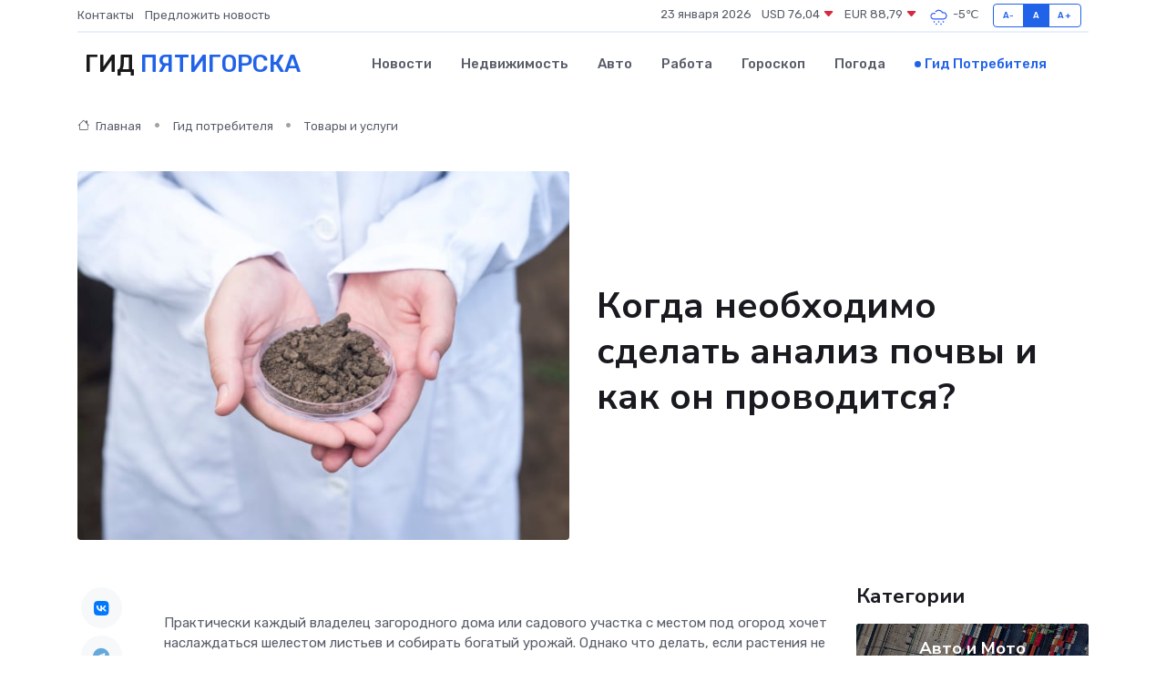

--- FILE ---
content_type: text/html; charset=UTF-8
request_url: https://pyatigorsk-gid.ru/poleznoe/analiz-pochvy.htm
body_size: 13126
content:
<!DOCTYPE html>
<html lang="ru">
<head>
	<meta charset="utf-8">
	<meta name="csrf-token" content="llrF18wkFXTj7mH7tDELqM3BxNmYXPAmXev8bmbO">
    <meta http-equiv="X-UA-Compatible" content="IE=edge">
    <meta name="viewport" content="width=device-width, initial-scale=1">
    <title>Когда необходимо сделать анализ почвы и как он проводится?</title>
    <meta name="description" property="description" content="Гид потребителя в Пятигорске. Когда необходимо сделать анализ почвы и как он проводится?">
    
    <meta property="fb:pages" content="105958871990207" />
    <link rel="shortcut icon" type="image/x-icon" href="https://pyatigorsk-gid.ru/favicon.svg">
    <link rel="canonical" href="https://pyatigorsk-gid.ru/poleznoe/analiz-pochvy.htm">
    <link rel="preconnect" href="https://fonts.gstatic.com">
    <link rel="dns-prefetch" href="https://fonts.googleapis.com">
    <link rel="dns-prefetch" href="https://pagead2.googlesyndication.com">
    <link rel="dns-prefetch" href="https://res.cloudinary.com">
    <link href="https://fonts.googleapis.com/css2?family=Nunito+Sans:wght@400;700&family=Rubik:wght@400;500;700&display=swap" rel="stylesheet">
    <link rel="stylesheet" type="text/css" href="https://pyatigorsk-gid.ru/assets/font-awesome/css/all.min.css">
    <link rel="stylesheet" type="text/css" href="https://pyatigorsk-gid.ru/assets/bootstrap-icons/bootstrap-icons.css">
    <link rel="stylesheet" type="text/css" href="https://pyatigorsk-gid.ru/assets/tiny-slider/tiny-slider.css">
    <link rel="stylesheet" type="text/css" href="https://pyatigorsk-gid.ru/assets/glightbox/css/glightbox.min.css">
    <link rel="stylesheet" type="text/css" href="https://pyatigorsk-gid.ru/assets/plyr/plyr.css">
    <link id="style-switch" rel="stylesheet" type="text/css" href="https://pyatigorsk-gid.ru/assets/css/style.css">
    <link rel="stylesheet" type="text/css" href="https://pyatigorsk-gid.ru/assets/css/style2.css">

    <meta name="twitter:card" content="summary">
    <meta name="twitter:site" content="@mysite">
    <meta name="twitter:title" content="Когда необходимо сделать анализ почвы и как он проводится?">
    <meta name="twitter:description" content="Гид потребителя в Пятигорске. Когда необходимо сделать анализ почвы и как он проводится?">
    <meta name="twitter:creator" content="@mysite">
    <meta name="twitter:image:src" content="https://pyatigorsk-gid.ru/images/logo.gif">
    <meta name="twitter:domain" content="pyatigorsk-gid.ru">
    <meta name="twitter:card" content="summary_large_image" /><meta name="twitter:image" content="https://pyatigorsk-gid.ru/images/logo.gif">

    <meta property="og:url" content="http://pyatigorsk-gid.ru/poleznoe/analiz-pochvy.htm">
    <meta property="og:title" content="Когда необходимо сделать анализ почвы и как он проводится?">
    <meta property="og:description" content="Гид потребителя в Пятигорске. Когда необходимо сделать анализ почвы и как он проводится?">
    <meta property="og:type" content="website">
    <meta property="og:image" content="https://pyatigorsk-gid.ru/images/logo.gif">
    <meta property="og:locale" content="ru_RU">
    <meta property="og:site_name" content="Гид Пятигорска">
    

    <link rel="image_src" href="https://pyatigorsk-gid.ru/images/logo.gif" />

    <link rel="alternate" type="application/rss+xml" href="https://pyatigorsk-gid.ru/feed" title="Пятигорск: гид, новости, афиша">
        <script async src="https://pagead2.googlesyndication.com/pagead/js/adsbygoogle.js"></script>
    <script>
        (adsbygoogle = window.adsbygoogle || []).push({
            google_ad_client: "ca-pub-0899253526956684",
            enable_page_level_ads: true
        });
    </script>
        
    
    
    
    <script>if (window.top !== window.self) window.top.location.replace(window.self.location.href);</script>
    <script>if(self != top) { top.location=document.location;}</script>

<!-- Google tag (gtag.js) -->
<script async src="https://www.googletagmanager.com/gtag/js?id=G-71VQP5FD0J"></script>
<script>
  window.dataLayer = window.dataLayer || [];
  function gtag(){dataLayer.push(arguments);}
  gtag('js', new Date());

  gtag('config', 'G-71VQP5FD0J');
</script>
</head>
<body>
<script type="text/javascript" > (function(m,e,t,r,i,k,a){m[i]=m[i]||function(){(m[i].a=m[i].a||[]).push(arguments)}; m[i].l=1*new Date();k=e.createElement(t),a=e.getElementsByTagName(t)[0],k.async=1,k.src=r,a.parentNode.insertBefore(k,a)}) (window, document, "script", "https://mc.yandex.ru/metrika/tag.js", "ym"); ym(54007912, "init", {}); ym(86840228, "init", { clickmap:true, trackLinks:true, accurateTrackBounce:true, webvisor:true });</script> <noscript><div><img src="https://mc.yandex.ru/watch/54007912" style="position:absolute; left:-9999px;" alt="" /><img src="https://mc.yandex.ru/watch/86840228" style="position:absolute; left:-9999px;" alt="" /></div></noscript>
<script type="text/javascript">
    new Image().src = "//counter.yadro.ru/hit?r"+escape(document.referrer)+((typeof(screen)=="undefined")?"":";s"+screen.width+"*"+screen.height+"*"+(screen.colorDepth?screen.colorDepth:screen.pixelDepth))+";u"+escape(document.URL)+";h"+escape(document.title.substring(0,150))+";"+Math.random();
</script>
<!-- Rating@Mail.ru counter -->
<script type="text/javascript">
var _tmr = window._tmr || (window._tmr = []);
_tmr.push({id: "3138453", type: "pageView", start: (new Date()).getTime()});
(function (d, w, id) {
  if (d.getElementById(id)) return;
  var ts = d.createElement("script"); ts.type = "text/javascript"; ts.async = true; ts.id = id;
  ts.src = "https://top-fwz1.mail.ru/js/code.js";
  var f = function () {var s = d.getElementsByTagName("script")[0]; s.parentNode.insertBefore(ts, s);};
  if (w.opera == "[object Opera]") { d.addEventListener("DOMContentLoaded", f, false); } else { f(); }
})(document, window, "topmailru-code");
</script><noscript><div>
<img src="https://top-fwz1.mail.ru/counter?id=3138453;js=na" style="border:0;position:absolute;left:-9999px;" alt="Top.Mail.Ru" />
</div></noscript>
<!-- //Rating@Mail.ru counter -->

<header class="navbar-light navbar-sticky header-static">
    <div class="navbar-top d-none d-lg-block small">
        <div class="container">
            <div class="d-md-flex justify-content-between align-items-center my-1">
                <!-- Top bar left -->
                <ul class="nav">
                    <li class="nav-item">
                        <a class="nav-link ps-0" href="https://pyatigorsk-gid.ru/contacts">Контакты</a>
                    </li>
                    <li class="nav-item">
                        <a class="nav-link ps-0" href="https://pyatigorsk-gid.ru/sendnews">Предложить новость</a>
                    </li>
                    
                </ul>
                <!-- Top bar right -->
                <div class="d-flex align-items-center">
                    
                    <ul class="list-inline mb-0 text-center text-sm-end me-3">
						<li class="list-inline-item">
							<span>23 января 2026</span>
						</li>
                        <li class="list-inline-item">
                            <a class="nav-link px-0" href="https://pyatigorsk-gid.ru/currency">
                                <span>USD 76,04 <i class="bi bi-caret-down-fill text-danger"></i></span>
                            </a>
						</li>
                        <li class="list-inline-item">
                            <a class="nav-link px-0" href="https://pyatigorsk-gid.ru/currency">
                                <span>EUR 88,79 <i class="bi bi-caret-down-fill text-danger"></i></span>
                            </a>
						</li>
						<li class="list-inline-item">
                            <a class="nav-link px-0" href="https://pyatigorsk-gid.ru/pogoda">
                                <svg xmlns="http://www.w3.org/2000/svg" width="25" height="25" viewBox="0 0 30 30"><path d="M18 26a1 1 0 1 0 0 2 1 1 0 0 0 0-2m-6 0a1 1 0 1 0 0 2 1 1 0 0 0 0-2m9-3a1 1 0 1 0 0 2 1 1 0 0 0 0-2m-6 0a1 1 0 1 0 0 2 1 1 0 0 0 0-2m-5 1a1 1 0 1 1-2 0 1 1 0 0 1 2 0zM0 0v30V0zm30 0v30V0zm-4.964 13.066a4.948 4.948 0 0 1 0 5.868A4.99 4.99 0 0 1 20.99 21H8.507a4.49 4.49 0 0 1-3.64-1.86 4.458 4.458 0 0 1 0-5.281A4.491 4.491 0 0 1 8.506 12c.686 0 1.37.159 1.996.473a.5.5 0 0 1 .16.766l-.33.399a.502.502 0 0 1-.598.132 2.976 2.976 0 0 0-3.346.608 3.007 3.007 0 0 0 .334 4.532c.527.396 1.177.59 1.836.59H20.94a3.54 3.54 0 0 0 2.163-.711 3.497 3.497 0 0 0 1.358-3.206 3.45 3.45 0 0 0-.706-1.727A3.486 3.486 0 0 0 20.99 12.5c-.07 0-.138.016-.208.02-.328.02-.645.085-.947.192a.496.496 0 0 1-.63-.287 4.637 4.637 0 0 0-.445-.874 4.495 4.495 0 0 0-.584-.733A4.461 4.461 0 0 0 14.998 9.5a4.46 4.46 0 0 0-3.177 1.318 2.326 2.326 0 0 0-.135.147.5.5 0 0 1-.592.131 5.78 5.78 0 0 0-.453-.19.5.5 0 0 1-.21-.79A5.97 5.97 0 0 1 14.998 8a5.97 5.97 0 0 1 4.237 1.757c.398.399.704.85.966 1.319.262-.042.525-.076.79-.076a4.99 4.99 0 0 1 4.045 2.066zM0 0v30V0zm30 0v30V0z" fill="#315EFB" fill-rule="evenodd"></path></svg>
                                <span>-5&#8451;</span>
                            </a>
						</li>
					</ul>

                    <!-- Font size accessibility START -->
                    <div class="btn-group me-2" role="group" aria-label="font size changer">
                        <input type="radio" class="btn-check" name="fntradio" id="font-sm">
                        <label class="btn btn-xs btn-outline-primary mb-0" for="font-sm">A-</label>

                        <input type="radio" class="btn-check" name="fntradio" id="font-default" checked>
                        <label class="btn btn-xs btn-outline-primary mb-0" for="font-default">A</label>

                        <input type="radio" class="btn-check" name="fntradio" id="font-lg">
                        <label class="btn btn-xs btn-outline-primary mb-0" for="font-lg">A+</label>
                    </div>

                    
                </div>
            </div>
            <!-- Divider -->
            <div class="border-bottom border-2 border-primary opacity-1"></div>
        </div>
    </div>

    <!-- Logo Nav START -->
    <nav class="navbar navbar-expand-lg">
        <div class="container">
            <!-- Logo START -->
            <a class="navbar-brand" href="https://pyatigorsk-gid.ru" style="text-align: end;">
                
                			<span class="ms-2 fs-3 text-uppercase fw-normal">Гид <span style="color: #2163e8;">Пятигорска</span></span>
                            </a>
            <!-- Logo END -->

            <!-- Responsive navbar toggler -->
            <button class="navbar-toggler ms-auto" type="button" data-bs-toggle="collapse"
                data-bs-target="#navbarCollapse" aria-controls="navbarCollapse" aria-expanded="false"
                aria-label="Toggle navigation">
                <span class="text-body h6 d-none d-sm-inline-block">Menu</span>
                <span class="navbar-toggler-icon"></span>
            </button>

            <!-- Main navbar START -->
            <div class="collapse navbar-collapse" id="navbarCollapse">
                <ul class="navbar-nav navbar-nav-scroll mx-auto">
                                        <li class="nav-item"> <a class="nav-link" href="https://pyatigorsk-gid.ru/news">Новости</a></li>
                                        <li class="nav-item"> <a class="nav-link" href="https://pyatigorsk-gid.ru/realty">Недвижимость</a></li>
                                        <li class="nav-item"> <a class="nav-link" href="https://pyatigorsk-gid.ru/auto">Авто</a></li>
                                        <li class="nav-item"> <a class="nav-link" href="https://pyatigorsk-gid.ru/job">Работа</a></li>
                                        <li class="nav-item"> <a class="nav-link" href="https://pyatigorsk-gid.ru/horoscope">Гороскоп</a></li>
                                        <li class="nav-item"> <a class="nav-link" href="https://pyatigorsk-gid.ru/pogoda">Погода</a></li>
                                        <li class="nav-item"> <a class="nav-link active" href="https://pyatigorsk-gid.ru/poleznoe">Гид потребителя</a></li>
                                    </ul>
            </div>
            <!-- Main navbar END -->

            
        </div>
    </nav>
    <!-- Logo Nav END -->
</header>
    <main>
        <!-- =======================
                Main content START -->
        <section class="pt-3 pb-lg-5">
            <div class="container" data-sticky-container>
                <div class="row">
                    <!-- Main Post START -->
                    <div class="col-lg-9">
                        <!-- Categorie Detail START -->
                        <div class="mb-4">
                            <nav aria-label="breadcrumb" itemscope itemtype="http://schema.org/BreadcrumbList">
                                <ol class="breadcrumb breadcrumb-dots">
                                    <li class="breadcrumb-item" itemprop="itemListElement" itemscope itemtype="http://schema.org/ListItem"><a href="https://pyatigorsk-gid.ru" title="Главная" itemprop="item"><i class="bi bi-house me-1"></i>
                                        <span itemprop="name">Главная</span></a><meta itemprop="position" content="1" />
                                    </li>
                                    <li class="breadcrumb-item" itemprop="itemListElement" itemscope itemtype="http://schema.org/ListItem"><a href="https://pyatigorsk-gid.ru/poleznoe" title="Гид потребителя" itemprop="item"> <span itemprop="name">Гид потребителя</span></a><meta itemprop="position" content="2" />
                                    </li>
                                    <li class="breadcrumb-item" itemprop="itemListElement" itemscope itemtype="http://schema.org/ListItem"><a
                                            href="https://pyatigorsk-gid.ru/poleznoe/categories/tovary-i-uslugi.htm" title="Товары и услуги" itemprop="item"><span itemprop="name">Товары и услуги</span></a><meta itemprop="position" content="3" />
                                    </li>
                                </ol>
                            </nav>
                        </div>
                    </div>
                </div>
                <div class="row align-items-center">
                    <!-- Image -->
                    <div class="col-md-6 position-relative">
                                                <img class="rounded" src="https://res.cloudinary.com/cherepovetssu/image/upload/c_fill,w_600,h_450,q_auto/fkybkl4ubfn87ry0avl9" alt="Когда необходимо сделать анализ почвы и как он проводится?">
                                            </div>
                    <!-- Content -->
                    <div class="col-md-6 mt-4 mt-md-0">
                        
                        <h1 class="display-6">Когда необходимо сделать анализ почвы и как он проводится?</h1>
                    </div>
                </div>
            </div>
        </section>
        <!-- =======================
        Main START -->
        <section class="pt-0">
            <div class="container position-relative" data-sticky-container>
                <div class="row">
                    <!-- Left sidebar START -->
                    <div class="col-md-1">
                        <div class="text-start text-lg-center mb-5" data-sticky data-margin-top="80" data-sticky-for="767">
                            <style>
                                .fa-vk::before {
                                    color: #07f;
                                }
                                .fa-telegram::before {
                                    color: #64a9dc;
                                }
                                .fa-facebook-square::before {
                                    color: #3b5998;
                                }
                                .fa-odnoklassniki-square::before {
                                    color: #eb722e;
                                }
                                .fa-twitter-square::before {
                                    color: #00aced;
                                }
                                .fa-whatsapp::before {
                                    color: #65bc54;
                                }
                                .fa-viber::before {
                                    color: #7b519d;
                                }
                                .fa-moimir svg {
                                    background-color: #168de2;
                                    height: 18px;
                                    width: 18px;
                                    background-size: 18px 18px;
                                    border-radius: 4px;
                                    margin-bottom: 2px;
                                }
                            </style>
                            <ul class="nav text-white-force">
                                <li class="nav-item">
                                    <a class="nav-link icon-md rounded-circle m-1 p-0 fs-5 bg-light" href="https://vk.com/share.php?url=https://pyatigorsk-gid.ru/poleznoe/analiz-pochvy.htm&title=Когда необходимо сделать анализ почвы и как он проводится?&utm_source=share" rel="nofollow" target="_blank">
                                        <i class="fab fa-vk align-middle text-body"></i>
                                    </a>
                                </li>
                                <li class="nav-item">
                                    <a class="nav-link icon-md rounded-circle m-1 p-0 fs-5 bg-light" href="https://t.me/share/url?url=https://pyatigorsk-gid.ru/poleznoe/analiz-pochvy.htm&text=Когда необходимо сделать анализ почвы и как он проводится?&utm_source=share" rel="nofollow" target="_blank">
                                        <i class="fab fa-telegram align-middle text-body"></i>
                                    </a>
                                </li>
                                <li class="nav-item">
                                    <a class="nav-link icon-md rounded-circle m-1 p-0 fs-5 bg-light" href="https://connect.ok.ru/offer?url=https://pyatigorsk-gid.ru/poleznoe/analiz-pochvy.htm&title=Когда необходимо сделать анализ почвы и как он проводится?&utm_source=share" rel="nofollow" target="_blank">
                                        <i class="fab fa-odnoklassniki-square align-middle text-body"></i>
                                    </a>
                                </li>
                                <li class="nav-item">
                                    <a class="nav-link icon-md rounded-circle m-1 p-0 fs-5 bg-light" href="https://www.facebook.com/sharer.php?src=sp&u=https://pyatigorsk-gid.ru/poleznoe/analiz-pochvy.htm&title=Когда необходимо сделать анализ почвы и как он проводится?&utm_source=share" rel="nofollow" target="_blank">
                                        <i class="fab fa-facebook-square align-middle text-body"></i>
                                    </a>
                                </li>
                                <li class="nav-item">
                                    <a class="nav-link icon-md rounded-circle m-1 p-0 fs-5 bg-light" href="https://twitter.com/intent/tweet?text=Когда необходимо сделать анализ почвы и как он проводится?&url=https://pyatigorsk-gid.ru/poleznoe/analiz-pochvy.htm&utm_source=share" rel="nofollow" target="_blank">
                                        <i class="fab fa-twitter-square align-middle text-body"></i>
                                    </a>
                                </li>
                                <li class="nav-item">
                                    <a class="nav-link icon-md rounded-circle m-1 p-0 fs-5 bg-light" href="https://api.whatsapp.com/send?text=Когда необходимо сделать анализ почвы и как он проводится? https://pyatigorsk-gid.ru/poleznoe/analiz-pochvy.htm&utm_source=share" rel="nofollow" target="_blank">
                                        <i class="fab fa-whatsapp align-middle text-body"></i>
                                    </a>
                                </li>
                                <li class="nav-item">
                                    <a class="nav-link icon-md rounded-circle m-1 p-0 fs-5 bg-light" href="viber://forward?text=Когда необходимо сделать анализ почвы и как он проводится? https://pyatigorsk-gid.ru/poleznoe/analiz-pochvy.htm&utm_source=share" rel="nofollow" target="_blank">
                                        <i class="fab fa-viber align-middle text-body"></i>
                                    </a>
                                </li>
                                <li class="nav-item">
                                    <a class="nav-link icon-md rounded-circle m-1 p-0 fs-5 bg-light" href="https://connect.mail.ru/share?url=https://pyatigorsk-gid.ru/poleznoe/analiz-pochvy.htm&title=Когда необходимо сделать анализ почвы и как он проводится?&utm_source=share" rel="nofollow" target="_blank">
                                        <i class="fab fa-moimir align-middle text-body"><svg viewBox='0 0 24 24' xmlns='http://www.w3.org/2000/svg'><path d='M8.889 9.667a1.333 1.333 0 100-2.667 1.333 1.333 0 000 2.667zm6.222 0a1.333 1.333 0 100-2.667 1.333 1.333 0 000 2.667zm4.77 6.108l-1.802-3.028a.879.879 0 00-1.188-.307.843.843 0 00-.313 1.166l.214.36a6.71 6.71 0 01-4.795 1.996 6.711 6.711 0 01-4.792-1.992l.217-.364a.844.844 0 00-.313-1.166.878.878 0 00-1.189.307l-1.8 3.028a.844.844 0 00.312 1.166.88.88 0 001.189-.307l.683-1.147a8.466 8.466 0 005.694 2.18 8.463 8.463 0 005.698-2.184l.685 1.151a.873.873 0 001.189.307.844.844 0 00.312-1.166z' fill='#FFF' fill-rule='evenodd'/></svg></i>
                                    </a>
                                </li>
                            </ul>
                        </div>
                    </div>
                    <!-- Left sidebar END -->

                    <!-- Main Content START -->
                    <div class="col-md-10 col-lg-8 mb-5">
                        <div class="mb-4">
                                                    </div>
                        <div itemscope itemtype="http://schema.org/Article">
                            <meta itemprop="headline" content="Когда необходимо сделать анализ почвы и как он проводится?">
                            <meta itemprop="identifier" content="https://pyatigorsk-gid.ru/78">
                            <span itemprop="articleBody"><p>Практически каждый владелец загородного дома или садового участка с местом под огород хочет наслаждаться шелестом листьев и собирать богатый урожай. Однако что делать, если растения не укореняются, даже если следовать правилам посадки? Возможно, проблема в почве. Не стоит сразу же обращаться за дорогостоящей помощью по экологическому обновлению грунта. Сначала нужно сдать пробу на анализ, который покажет, насколько плодородна или, возможно, отравлена та или иная земля и какие органические или минеральные удобрения рекомендуется использовать.</p>
<p>Вопрос почвоизучения: когда стоит воспользоваться услугами анализа почвы</p>

<p>Если вы являетесь землевладельцем или же только что начали думать о приобретении участка для дачи, изучение состава почвы может оказаться весьма полезным и даже необходимым. Анализ почвы поможет вам определить плодородность земли и разработать стратегию по ее улучшению. Важно подчеркнуть, что кроме распространенных причин, таких как покупка участка или сельскохозяйственной деятельности, такой анализ может оказаться жизненно необходимым для вашей безопасности. Например, вблизи городов почва может содержать яды, токсины, радиоактивные элементы и бактерии, которые могут нанести ущерб вашему здоровью и окружающей среде.</p>

<p>В некоторых случаях проведение анализа почвы необходимо на законодательном уровне. Например, при проведении инженерных и исследовательских работ на строительной площадке, обязательным требованием является проведение анализа почвы. Однако данная тема настолько сложная и важная, что заслуживает отдельной статьи для полного охвата всех нюансов.</p>
<p>Метод микробиологических исследований имеет способность выявить количество микроорганизмов, населяющих почву, таких как бактерии, грибы, почвенные водоросли и простейшие. Анализируя количество микроорганизмов на 1 грамм сухой земли, можно определить биологическую активность грунта и наличие патогенных микроорганизмов, которые могут вызвать различные заболевания, такие как кишечная палочка, яйца гельминтов, сальмонеллы и другие. Этот вид исследований также описан в СанПиН 2.1.7.1287–03.</p>

<p>Но это еще не все. Микроорганизмы, которые населяют почву, оказывают существенное влияние на состав атмосферы Земли. Так, они способны выделять различные газы, такие как азот, кислород, диоксид и оксиды углерода, сероводород и другие соединения. Важным фактором является то, что для каждого из перечисленных методов изучения почвы существует определенный порядок проведения этой процедуры.</p>
<h1>Анализ почвы - этапы проведения</h1>
<p>Перед тем, как получить результаты анализа почвы, необходимо максимально тщательно провести все предшествующие шаги, придерживаясь рекомендаций специалистов. За счет выполнения всех этапов по требованию можно избежать неточностей и ошибок в исследовании.</p>
<p>Сбор проб почвы на анализ: основные методы</p>

<p>Среди многих методов сбора проб почвы для последующего анализа наиболее распространенным является «метод конверта». Для использования этого метода на территории участка земли внутри намеченного периметра устанавливают четыре точки, а пятую - в центре. Затем отбирают отдельные пробы земли с помощью совка, шпателя или даже обычной ложки в каждой из этих точек. Полученный материал помещают в полиэтиленовые (или бумажные) мешочки. При этом очень важно не курить и не прикасаться к земле руками во время сбора образцов почвы, так как это может повлиять на результаты анализа.</p>

<p>Важные требования к отбору проб почвы химического, бактериологического, гельминтологического анализов установлены в ГОСТ 17.4.4.02-84 «Охрана природы. Почвы. Методы отбора и подготовки проб для химического, бактериологического, гельминтологического анализа».</p>
<p>Анализ</p>
<p>Перед выбором лаборатории для проведения анализа состава почвы, необходимо учесть уровень ее оснащенности современным оборудованием, наличие квалифицированных специалистов и возможность проведения необходимых анализов. При выборе лаборатории, желательно, чтобы она содержала все необходимое для проведения исследований для вашего садового участка, включая химический, радиологический и микробиологический анализы. Для садоводов и фермеров, помимо перечисленных, необходима проверка на наличие пестицидов и агрохимический анализ, что делает выбор лаборатории еще более ответственным.</p>
<p>Получение результата анализа почвы занимает от 8 до 20 дней после отправки образцов в соответствующую лабораторию. Для решения вопросов юридического характера, необходимо иметь протокол испытания на бланке государственного образца. Такую возможность предоставляют только аккредитованные лаборатории. В случае, если анализ проводился в частных целях, не требуется специального бланка, документ будет оформлен по образцу учреждения, проводившего анализ.</p>
<p>Анализ почвы может помочь понять причины неурожайности, заболеваемости, а также даже плохого самочувствия людей, живущих на исследуемой территории. Однако, кроме научной важности, анализ имеет и практическое значение: чистая земля - это гарантия получения надежного источника питательных веществ для садовых и сельскохозяйственных растений, которые потом употребляют в пищу. Патогенная почва, напротив, неплодородна и привлекает вредные микроорганизмы и яды.</p>
<p>Цена анализа зависит от типа организации, где проводится исследование почвы. Частные учреждения предлагают более дорогостоящие услуги, однако результаты анализа могут быть получены быстрее. Стоимость комплексного анализа почвы в Москве колеблется от 20-30 тысяч рублей. Эта работа включает в себя определение показателей для разных групп исследований. Если необходимо провести дополнительные процедуры, для каждой из них потребуется от 5 до 10 тысяч рублей.</p>
<p>Причины и последствия загрязнения и истощения грунта</p>

<p>По данным экологов, различные причины могут стать причиной ухудшения качества почвы. Отрицательное воздействие на почву, например, может быть вызвано близостью промышленных предприятий, которые выбрасывают опасные химические отходы, такие, как тяжелые металлы и нефтепродукты, в окружающую среду.</p>

<p>Другой причиной, которая также может ухудшить состояние грунта, являются сельскохозяйственные удобрения, а именно пестициды. Их использование приводит к постепенному истощению почвы, а также к токсическому загрязнению.</p>

<p>Важную роль в загрязнении грунта в современном мире играют автомобильные дороги. Выбросы выхлопных газов из автомобилей приводят к накоплению тяжелых металлов, нефтепродуктов и полициклических ароматических углеводородов в почвах, что негативно отражается на качестве грунта.</p>

<p>Также, если участок находится неподалеку от свалки промышленных или бытовых отходов, то это также обусловит загрязнение грунта опасными веществами.</p>

<p>Негативное воздействие на состояние почвы может привести к множеству неприятных последствий, таких как загрязнение пищевых культур, которые выращены на таких участках, а также к появлению угрозы здоровью человека, поскольку опасные токсины могут попасть в организм через контакт с землей.</p>
<p>Анализ почв: методы и их особенности</p>

<p>Для определения состава почвы и выявления наличия в ней негативных или позитивных компонентов проводятся различные виды исследований. Выбор метода анализа зависит от ожидаемого результата.</p>

<p>Один из наиболее распространенных методов анализа почвы - химический анализ, который позволяет выявить наличие различных элементов и химических соединений. Также проводят биологический анализ, при котором исследуются микроорганизмы и животные, населяющие почву. Физический анализ включает в себя измерение физических свойств почвы, таких как кислотность, влажность и другие параметры.</p>

<p>Цель проведения каждого из этих видов анализа - выявить определенные составляющие, которые могут негативно или позитивно влиять на здоровье человека. Например, химический анализ может выявить наличие токсичных веществ, а биологический анализ - наличие патогенных микроорганизмов.</p>

<p>Таким образом, выбор метода анализа почвы должен быть обусловлен исходной проблемой, задаваемой исследователем или заказчиком.</p>
<p>Механический анализ или гранулометрический анализ - это один из видов исследований, проводимых для изучения почвы. При этом анализе происходит подсчет механических частиц - гранул, которые собираются для анализа, а затем распределяются по группам в зависимости от диаметра и веса. Таким образом, проведя механический анализ, можно определить количество глины и песка в грунте, а также к какому виду почвы он относится.</p>
<p>Анализ почвы на содержание различных элементов предоставляет информацию о богатстве почвы питательными веществами, её поглотительной способности, наличии тяжелых металлов, уровне кислотности, а также необходимости использования удобрений. Существует множество методов анализа, среди которых фотометрический, хроматографический, гравиметрический и др. Химический анализ почвы необходим для изменения целевого назначения участка земли, что регулируется Правилами перевода земель и земельных участков из одной категории в другую (№ 172-ФЗ от 12.12.2004 г.).</p>

<p>Согласно стандартным требованиям, перечень работ в рамках химического анализа включает определение концентрации тяжелых металлов, включая свинец, кадмий, цинк, медь, никель, мышьяк, ртуть, а также уровня содержания бензпирена и нефтепродуктов, показателя рН и суммарного показателя загрязнения.</p>

<p>На основании результатов химического анализа и сравнения данных с предельно допустимыми концентрациями (ПДК) для каждого показателя, делается вывод о степени химического загрязнения почвы. Уровень загрязнения может быть разным - от чистой до чрезвычайно опасной.</p>
<p>Агрохимический анализ направлен на определение концентрации химических веществ, которые могут оказать влияние на аграрные посевы, садовые посадки или здоровье животных на ферме. По своей сути, этот тип исследования не имеет больших отличий от предыдущего варианта анализа. Его целью является оценка уровня концентрации различных химических веществ.</p>
<p>Проведение минералогического анализа способствует получению информации о содержании первичных и вторичных минералов в почве. Эти минералы составляют основную массу земли (около 90-97%). Грунт разделяют на несколько составляющих: истую, коллоидную и глинистую, каждую из которых изучают специальными методами. В результате анализа удается получить информацию о происхождении грунта, а также о процессах выветривания, присущих данному участку.</p>
<p>Радиологические исследования</p>

<p>Для определения уровня и наличия радиоактивных веществ в почве используется специальный прибор - спектрометр. Данный вид анализа является особенно актуальным в случае, если земельный участок расположен рядом с атомной электростанцией или если есть подозрения на наличие захоронений радиоактивных отходов. Проведение исследования осуществляется в соответствии с нормами радиационной безопасности, установленными в НРБ-99/2009.</p>
<p>Изучение состояния почвы существенно для обнаружения наличия в ней различных вредных веществ, таких как мышьяк, свинец, ртуть, нефтепродукты и многие другие. Существует несколько методов, позволяющих проанализировать состав почвы и выявить опасные для здоровья человека вещества. Одним из таких методов является следующий: в пробу почвы добавляется вода для ее разбавления. Затем в полученную жидкость засевают рачков типа дафнии и водоросли хлорелла, чтобы оценить агрессивность состава по их выживанию или гибели. Данный метод позволяет выявить наличие опасных токсических веществ.</p>

<p>Фото: freepik.com</p></span>
                        </div>
                        <!-- Comments START -->
                        <div class="mt-5">
                            <h3>Комментарии (0)</h3>
                        </div>
                        <!-- Comments END -->
                        <!-- Reply START -->
                        <div>
                            <h3>Добавить комментарий</h3>
                            <small>Ваш email не публикуется. Обязательные поля отмечены *</small>
                            <form class="row g-3 mt-2">
                                <div class="col-md-6">
                                    <label class="form-label">Имя *</label>
                                    <input type="text" class="form-control" aria-label="First name">
                                </div>
                                <div class="col-md-6">
                                    <label class="form-label">Email *</label>
                                    <input type="email" class="form-control">
                                </div>
                                <div class="col-12">
                                    <label class="form-label">Текст комментария *</label>
                                    <textarea class="form-control" rows="3"></textarea>
                                </div>
                                <div class="col-12">
                                    <button type="submit" class="btn btn-primary">Оставить комментарий</button>
                                </div>
                            </form>
                        </div>
                        <!-- Reply END -->
                    </div>
                    <!-- Main Content END -->
                    <!-- Right sidebar START -->
                    <div class="col-lg-3 d-none d-lg-block">
                        <div data-sticky data-margin-top="80" data-sticky-for="991">
                            <!-- Categories -->
                            <div>
                                <h4 class="mb-3">Категории</h4>
                                                                    <!-- Category item -->
                                    <div class="text-center mb-3 card-bg-scale position-relative overflow-hidden rounded"
                                        style="background-image:url(https://pyatigorsk-gid.ru/assets/images/blog/4by3/05.jpg); background-position: center left; background-size: cover;">
                                        <div class="bg-dark-overlay-4 p-3">
                                            <a href="https://pyatigorsk-gid.ru/poleznoe/categories/avto-i-moto.htm"
                                                class="stretched-link btn-link fw-bold text-white h5">Авто и Мото</a>
                                        </div>
                                    </div>
                                                                    <!-- Category item -->
                                    <div class="text-center mb-3 card-bg-scale position-relative overflow-hidden rounded"
                                        style="background-image:url(https://pyatigorsk-gid.ru/assets/images/blog/4by3/07.jpg); background-position: center left; background-size: cover;">
                                        <div class="bg-dark-overlay-4 p-3">
                                            <a href="https://pyatigorsk-gid.ru/poleznoe/categories/delovoi-mir.htm"
                                                class="stretched-link btn-link fw-bold text-white h5">Деловой мир</a>
                                        </div>
                                    </div>
                                                                    <!-- Category item -->
                                    <div class="text-center mb-3 card-bg-scale position-relative overflow-hidden rounded"
                                        style="background-image:url(https://pyatigorsk-gid.ru/assets/images/blog/4by3/07.jpg); background-position: center left; background-size: cover;">
                                        <div class="bg-dark-overlay-4 p-3">
                                            <a href="https://pyatigorsk-gid.ru/poleznoe/categories/dom-i-semja.htm"
                                                class="stretched-link btn-link fw-bold text-white h5">Дом и семья</a>
                                        </div>
                                    </div>
                                                                    <!-- Category item -->
                                    <div class="text-center mb-3 card-bg-scale position-relative overflow-hidden rounded"
                                        style="background-image:url(https://pyatigorsk-gid.ru/assets/images/blog/4by3/03.jpg); background-position: center left; background-size: cover;">
                                        <div class="bg-dark-overlay-4 p-3">
                                            <a href="https://pyatigorsk-gid.ru/poleznoe/categories/zakonodatelstvo-i-pravo.htm"
                                                class="stretched-link btn-link fw-bold text-white h5">Законодательство и право</a>
                                        </div>
                                    </div>
                                                                    <!-- Category item -->
                                    <div class="text-center mb-3 card-bg-scale position-relative overflow-hidden rounded"
                                        style="background-image:url(https://pyatigorsk-gid.ru/assets/images/blog/4by3/08.jpg); background-position: center left; background-size: cover;">
                                        <div class="bg-dark-overlay-4 p-3">
                                            <a href="https://pyatigorsk-gid.ru/poleznoe/categories/lichnye-dengi.htm"
                                                class="stretched-link btn-link fw-bold text-white h5">Личные деньги</a>
                                        </div>
                                    </div>
                                                                    <!-- Category item -->
                                    <div class="text-center mb-3 card-bg-scale position-relative overflow-hidden rounded"
                                        style="background-image:url(https://pyatigorsk-gid.ru/assets/images/blog/4by3/05.jpg); background-position: center left; background-size: cover;">
                                        <div class="bg-dark-overlay-4 p-3">
                                            <a href="https://pyatigorsk-gid.ru/poleznoe/categories/meditsina-i-zdorove.htm"
                                                class="stretched-link btn-link fw-bold text-white h5">Медицина и здоровье</a>
                                        </div>
                                    </div>
                                                                    <!-- Category item -->
                                    <div class="text-center mb-3 card-bg-scale position-relative overflow-hidden rounded"
                                        style="background-image:url(https://pyatigorsk-gid.ru/assets/images/blog/4by3/01.jpg); background-position: center left; background-size: cover;">
                                        <div class="bg-dark-overlay-4 p-3">
                                            <a href="https://pyatigorsk-gid.ru/poleznoe/categories/moda-i-stil.htm"
                                                class="stretched-link btn-link fw-bold text-white h5">Мода и стиль</a>
                                        </div>
                                    </div>
                                                                    <!-- Category item -->
                                    <div class="text-center mb-3 card-bg-scale position-relative overflow-hidden rounded"
                                        style="background-image:url(https://pyatigorsk-gid.ru/assets/images/blog/4by3/08.jpg); background-position: center left; background-size: cover;">
                                        <div class="bg-dark-overlay-4 p-3">
                                            <a href="https://pyatigorsk-gid.ru/poleznoe/categories/nedvizhimost.htm"
                                                class="stretched-link btn-link fw-bold text-white h5">Недвижимость</a>
                                        </div>
                                    </div>
                                                                    <!-- Category item -->
                                    <div class="text-center mb-3 card-bg-scale position-relative overflow-hidden rounded"
                                        style="background-image:url(https://pyatigorsk-gid.ru/assets/images/blog/4by3/07.jpg); background-position: center left; background-size: cover;">
                                        <div class="bg-dark-overlay-4 p-3">
                                            <a href="https://pyatigorsk-gid.ru/poleznoe/categories/novye-tekhnologii.htm"
                                                class="stretched-link btn-link fw-bold text-white h5">Новые технологии</a>
                                        </div>
                                    </div>
                                                                    <!-- Category item -->
                                    <div class="text-center mb-3 card-bg-scale position-relative overflow-hidden rounded"
                                        style="background-image:url(https://pyatigorsk-gid.ru/assets/images/blog/4by3/01.jpg); background-position: center left; background-size: cover;">
                                        <div class="bg-dark-overlay-4 p-3">
                                            <a href="https://pyatigorsk-gid.ru/poleznoe/categories/obrazovanie.htm"
                                                class="stretched-link btn-link fw-bold text-white h5">Образование</a>
                                        </div>
                                    </div>
                                                                    <!-- Category item -->
                                    <div class="text-center mb-3 card-bg-scale position-relative overflow-hidden rounded"
                                        style="background-image:url(https://pyatigorsk-gid.ru/assets/images/blog/4by3/03.jpg); background-position: center left; background-size: cover;">
                                        <div class="bg-dark-overlay-4 p-3">
                                            <a href="https://pyatigorsk-gid.ru/poleznoe/categories/prazdniki-i-meroprijatija.htm"
                                                class="stretched-link btn-link fw-bold text-white h5">Праздники и мероприятия</a>
                                        </div>
                                    </div>
                                                                    <!-- Category item -->
                                    <div class="text-center mb-3 card-bg-scale position-relative overflow-hidden rounded"
                                        style="background-image:url(https://pyatigorsk-gid.ru/assets/images/blog/4by3/08.jpg); background-position: center left; background-size: cover;">
                                        <div class="bg-dark-overlay-4 p-3">
                                            <a href="https://pyatigorsk-gid.ru/poleznoe/categories/promyshlennost-i-proizvodstvo.htm"
                                                class="stretched-link btn-link fw-bold text-white h5">Промышленность и производство</a>
                                        </div>
                                    </div>
                                                                    <!-- Category item -->
                                    <div class="text-center mb-3 card-bg-scale position-relative overflow-hidden rounded"
                                        style="background-image:url(https://pyatigorsk-gid.ru/assets/images/blog/4by3/01.jpg); background-position: center left; background-size: cover;">
                                        <div class="bg-dark-overlay-4 p-3">
                                            <a href="https://pyatigorsk-gid.ru/poleznoe/categories/puteshestvija-i-turizm.htm"
                                                class="stretched-link btn-link fw-bold text-white h5">Путешествия и туризм</a>
                                        </div>
                                    </div>
                                                                    <!-- Category item -->
                                    <div class="text-center mb-3 card-bg-scale position-relative overflow-hidden rounded"
                                        style="background-image:url(https://pyatigorsk-gid.ru/assets/images/blog/4by3/05.jpg); background-position: center left; background-size: cover;">
                                        <div class="bg-dark-overlay-4 p-3">
                                            <a href="https://pyatigorsk-gid.ru/poleznoe/categories/razvlechenija-i-otdykh.htm"
                                                class="stretched-link btn-link fw-bold text-white h5">Развлечения и отдых</a>
                                        </div>
                                    </div>
                                                                    <!-- Category item -->
                                    <div class="text-center mb-3 card-bg-scale position-relative overflow-hidden rounded"
                                        style="background-image:url(https://pyatigorsk-gid.ru/assets/images/blog/4by3/01.jpg); background-position: center left; background-size: cover;">
                                        <div class="bg-dark-overlay-4 p-3">
                                            <a href="https://pyatigorsk-gid.ru/poleznoe/categories/sport.htm"
                                                class="stretched-link btn-link fw-bold text-white h5">Спорт и ЗОЖ</a>
                                        </div>
                                    </div>
                                                                    <!-- Category item -->
                                    <div class="text-center mb-3 card-bg-scale position-relative overflow-hidden rounded"
                                        style="background-image:url(https://pyatigorsk-gid.ru/assets/images/blog/4by3/09.jpg); background-position: center left; background-size: cover;">
                                        <div class="bg-dark-overlay-4 p-3">
                                            <a href="https://pyatigorsk-gid.ru/poleznoe/categories/tovary-i-uslugi.htm"
                                                class="stretched-link btn-link fw-bold text-white h5">Товары и услуги</a>
                                        </div>
                                    </div>
                                                            </div>
                        </div>
                    </div>
                    <!-- Right sidebar END -->
                </div>
        </section>
    </main>
<footer class="bg-dark pt-5">
    
    <!-- Footer copyright START -->
    <div class="bg-dark-overlay-3 mt-5">
        <div class="container">
            <div class="row align-items-center justify-content-md-between py-4">
                <div class="col-md-6">
                    <!-- Copyright -->
                    <div class="text-center text-md-start text-primary-hover text-muted">
                        &#169;2026 Пятигорск. Все права защищены.
                    </div>
                </div>
                
            </div>
        </div>
    </div>
    <!-- Footer copyright END -->
    <script type="application/ld+json">
        {"@context":"https:\/\/schema.org","@type":"Organization","name":"\u041f\u044f\u0442\u0438\u0433\u043e\u0440\u0441\u043a - \u0433\u0438\u0434, \u043d\u043e\u0432\u043e\u0441\u0442\u0438, \u0430\u0444\u0438\u0448\u0430","url":"https:\/\/pyatigorsk-gid.ru","sameAs":["https:\/\/vk.com\/public208045388","https:\/\/t.me\/pyatigorsk_gid"]}
    </script>
</footer>
<!-- Back to top -->
<div class="back-top"><i class="bi bi-arrow-up-short"></i></div>
<script src="https://pyatigorsk-gid.ru/assets/bootstrap/js/bootstrap.bundle.min.js"></script>
<script src="https://pyatigorsk-gid.ru/assets/tiny-slider/tiny-slider.js"></script>
<script src="https://pyatigorsk-gid.ru/assets/sticky-js/sticky.min.js"></script>
<script src="https://pyatigorsk-gid.ru/assets/glightbox/js/glightbox.min.js"></script>
<script src="https://pyatigorsk-gid.ru/assets/plyr/plyr.js"></script>
<script src="https://pyatigorsk-gid.ru/assets/js/functions.js"></script>
<script src="https://yastatic.net/share2/share.js" async></script>
<script defer src="https://static.cloudflareinsights.com/beacon.min.js/vcd15cbe7772f49c399c6a5babf22c1241717689176015" integrity="sha512-ZpsOmlRQV6y907TI0dKBHq9Md29nnaEIPlkf84rnaERnq6zvWvPUqr2ft8M1aS28oN72PdrCzSjY4U6VaAw1EQ==" data-cf-beacon='{"version":"2024.11.0","token":"c68491ff84724dfa9fb931e3f22ddfee","r":1,"server_timing":{"name":{"cfCacheStatus":true,"cfEdge":true,"cfExtPri":true,"cfL4":true,"cfOrigin":true,"cfSpeedBrain":true},"location_startswith":null}}' crossorigin="anonymous"></script>
</body>
</html>


--- FILE ---
content_type: text/html; charset=utf-8
request_url: https://www.google.com/recaptcha/api2/aframe
body_size: 267
content:
<!DOCTYPE HTML><html><head><meta http-equiv="content-type" content="text/html; charset=UTF-8"></head><body><script nonce="XutaW3vXacH8E4PIdcJSpw">/** Anti-fraud and anti-abuse applications only. See google.com/recaptcha */ try{var clients={'sodar':'https://pagead2.googlesyndication.com/pagead/sodar?'};window.addEventListener("message",function(a){try{if(a.source===window.parent){var b=JSON.parse(a.data);var c=clients[b['id']];if(c){var d=document.createElement('img');d.src=c+b['params']+'&rc='+(localStorage.getItem("rc::a")?sessionStorage.getItem("rc::b"):"");window.document.body.appendChild(d);sessionStorage.setItem("rc::e",parseInt(sessionStorage.getItem("rc::e")||0)+1);localStorage.setItem("rc::h",'1769162376305');}}}catch(b){}});window.parent.postMessage("_grecaptcha_ready", "*");}catch(b){}</script></body></html>